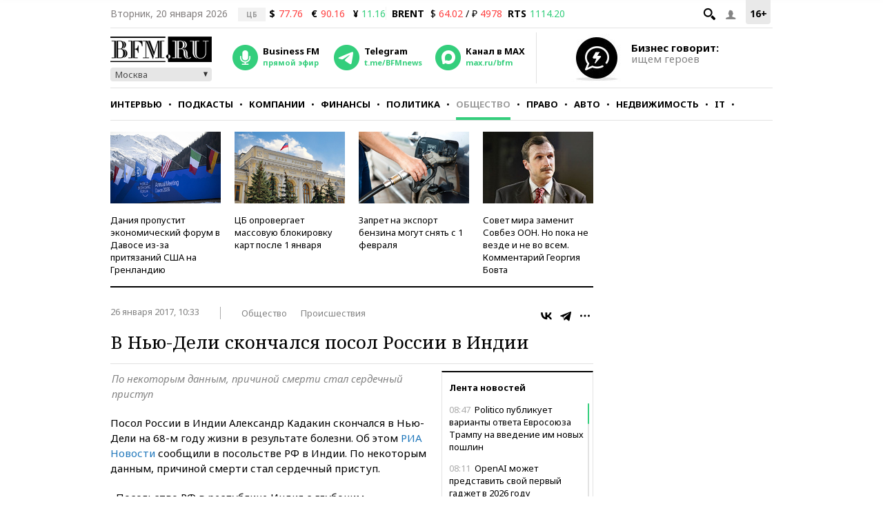

--- FILE ---
content_type: application/javascript
request_url: https://s.bfm.ru/js/bfm.common.js?6492
body_size: 4458
content:
var navigation={is:{dropDownMenuSet:false,dropDownAttachedMenuSet:false},block:{dropDownMenu:$(".navigation__hidden"),dropDownMenuBtn:$(".navigation__button_wrap"),header:$(".header"),fixNavigation:$("#nav-attached"),search:$("#search")},init:function(){this.setDropDownMenuItems();this.setBlocks()},bind:function(){},setBlocks:function(){this.block.dropDownMenu=$(".navigation__hidden");this.block.dropDownMenuBtn=$(".navigation__button_wrap");this.block.header=$(".header");this.block.fixNavigation=$("#nav-attached");this.block.search=$("#search")},showDropDownMenu:function(){this.block.dropDownMenu.show();this.block.dropDownMenuBtn.addClass("active")},hideDropDownMenu:function(){this.block.dropDownMenu.hide();this.block.dropDownMenuBtn.removeClass("active")},toggleDropDownMenu:function(){this.block.dropDownMenu.toggle();this.block.dropDownMenuBtn.toggleClass("active")},setDropDownMenuItems:function(){if(!this.is.dropDownMenuSet){while($(".navigation__list").height()>50){var a=$(".navigation__item:visible").last();a.hide();$(".navigation__hidden__item").eq(a.index()).show();this.is.dropDownMenuSet=true}$(".navigation__item:not(:first-child)").show()}if(!this.is.dropDownAttachedMenuSet){while($("#nav-attached ul").height()>60){var b=$("#nav-attached ul li:visible").last();b.hide();$("#nav-attached .nav-attached-items ul li").eq(b.index()).show();this.is.dropDownAttachedMenuSet=true}}},showSearch:function(){this.block.search.fadeIn("fast").find("input").focus()},hideSearch:function(){this.block.search.fadeOut("fast").find("input")},toggleAttachedMenu:function(){if(window.innerWidth<1000){return}var a=$(window).scrollTop(),b=this.block.header.offset().top+this.block.header.height();(a>=b)?this.block.fixNavigation.addClass("showed"):this.block.fixNavigation.removeClass("showed")},showDropDownMenuInAttached:function(){$(".nav-attached-but").addClass("active").parent().addClass("active");$(".nav-attached-items").addClass("active")},hideDropDownMenuInAttached:function(){$(".nav-attached-but").removeClass("active").parent().removeClass("active");$(".nav-attached-items").removeClass("active")},toggleDropDownMenuInAttached:function(){$(".nav-attached-but").toggleClass("active").parent().toggleClass("active");$(".nav-attached-items").toggleClass("active")},hideFooterMobileMenu:function(){$("#mobile-nav").hide();$(".f-menu").removeClass("active")},hideLeftMobileMenu:function(){if(window.innerWidth>750){var a=$("#wrapper");$(".m-menu").removeClass("active");if(a.hasClass("shifted")){a.animate({left:"0px"},200,function(){$("body").css({overflowX:"visible"});a.removeClass("active").removeClass("shifted");$(".fake-layout-mobile-menu").hide()})}}}};function reloadAllCounters(a){a=typeof a!=="undefined"&&a.length?a:document.location.pathname;if(typeof ramblerTop100Counter==="function"){ramblerTop100Counter()}if(typeof liveInternetCounter==="function"){liveInternetCounter()}if(typeof tnsCounter==="function"){tnsCounter()}if(typeof ga==="function"){ga("send","pageview",a)}}function reloadDataForSocialButtons(d){var b=d.img||"",f=d.title||"",c=d.description||"",a={};if(typeof d.url!=="undefined"&&d.url.length){if(b.length){$("#og_image").attr("content",b);$('meta[name="twitter:image"]').attr("content",b);$('link[rel="image_src"]').attr("href",b);a.image=b}if(f.length){$("#og_title").attr("content",f);$('meta[name="twitter:title"]').attr("content",f);document.title=f;a.title=f}if(c.length){$("#og_description").attr("content",d.description);$('meta[name="twitter:description"]').attr("content",d.description);$('meta[name="description"]').attr("content",d.description);a.description=c}$('meta[property="og:url"]').attr("content",d.url);a.url=d.url;if(typeof YandexSocialButtons!=="undefined"){YandexSocialButtons.updateContent(a)}}}var Social={};Social.fbLogin=function(){FB.login(function(a){if(a.authResponse){return makeSMLogin("fb",a.authResponse)}},{scope:"email,public_profile"})};function makeSMLogin(b,a){if(!a.accessToken){return}$.ajax({url:"/login/"+b,data:{authResponse:a},dataType:"json",type:"post",success:function(c){if(c.status&&c.status=="ok"){window.location.reload()}}})}function hideAlphabetIndustries(){if($(window).width()>=768-21){$(".js-select-content").hide()}}function initBxSlider(c,d,a,b){if(c.exists()){a=a||false;b=b||false;c.bxSlider({auto:(c.children().length>1),autoHover:true,speed:1000,pause:d,controls:a,pager:a,randomStart:b})}}jQuery.fn.exists=function(){return $(this).length};$(function(){var g=$("audio:not(#bfm-audio-mobile)"),c=$(".nav-attached-but"),b=device.desktop();navigation.init();initBxSlider($(".birthdays__carousel"),7000);initBxSlider($(".citations__list"),10000,true);initBxSlider($(".sm-gallery__list"),5000,true,true);if(g.exists()){g.audioplayer({strPlay:"Воспроизведение",strPause:"Пауза",strVolume:"Громкость"})}$("#youTube_button").on("click",function(){if(typeof ga==="function"){ga("send","event","Нажали на кнопку YouTube","переход")}gtag("event","Переход по кнопке YouTube")});var d=new MobileDetect(window.navigator.userAgent),a="homescreen_instruction",f={expires:2,path:"/",domain:".bfm.ru"};if(d.os()=="iOS"&&d.userAgent()=="Safari"&&$.cookie(a)===undefined){$.cookie(a,1,f);setTimeout(function(){$(".instruction").removeClass("instruction--hide")},5000)}$(".instruction__button").on("click",function(){$(this).hide();$(".instruction__list").show();return false});$(".instruction__close").on("click",function(){$(".instruction").addClass("instruction--hide");return false});$(".preview-notification .more").on("click",function(){$(".preview-blocks").slideToggle()});$(".banner-mobile-wrap .close").on("click",function(){$(this).parent().slideUp()});$(".quiz_result__explanation span").on("click",function(){$(".quiz-right-answers").fadeToggle();$(this).toggleClass("up")});$(".inner-page-news .scrollbar-custom").slimscroll({height:"320px",alwaysVisible:true,position:"right",distance:"5px",size:"2px",color:"#34ce7c",opacity:1,railVisible:true,railColor:"#e2e2e2",railOpacity:1});if(b){navigation.block.dropDownMenuBtn.on({mouseenter:function(){navigation.showDropDownMenu()}});$(".navigation__hidden_wrap").on({mouseleave:function(){navigation.hideDropDownMenu()}});$(".nav-attached-but").on({mouseenter:function(){navigation.showDropDownMenuInAttached()}});$(".nav-attached-hidden").on({mouseleave:function(){navigation.hideDropDownMenuInAttached()}})}else{navigation.block.dropDownMenuBtn.on("click",function(){navigation.toggleDropDownMenu();return false});c.on("click",function(){navigation.toggleDropDownMenuInAttached();return false})}c.on("click",function(){navigation.toggleDropDownMenuInAttached()});$(".fancybox").fancybox({helpers:{title:false}});$(window).resize(function(){navigation.hideDropDownMenu();navigation.hideDropDownMenuInAttached();navigation.hideFooterMobileMenu();navigation.hideLeftMobileMenu();navigation.setDropDownMenuItems();hideAlphabetIndustries();if(b){(window.innerWidth>=1000)?navigation.toggleAttachedMenu():navigation.block.fixNavigation.removeClass("showed")}});$.fn.bfmSidebar=function(m){if(!$(this).length){return false}window.alreadyViewedBlocks=[];window.bfmSidebarName=$(this).hasClass("inner-sidebar")?"Правый сайдбар (внутренняя страница)":"Правый сайдбар (общий)";var i=[];var k=$(this),l=k.find(".right_now_wrap"),h=k.find(".right_now"),j=100;if(h.length==0){return}$(".js-scroll-event",k).each(function(){i.push(this)});$(window).on("scroll",function(){var w=$(".main-container").height()||0,p=$("#js-sidebar .main-sidebar").height()||0;if(w>p){var s=k.find(".right_now");var n=$(window).height(),q=$(window).scrollTop(),r=s.height(),o=$(document).outerHeight(true),u=o-$("footer").offset().top;scrollStartFrom=l.offset().top-j;if(q>scrollStartFrom+55){s.addClass("right_now--fixed")}else{s.removeClass("right_now--fixed")}var v=o-q-(u+j+r)-5;if(v<=0){s.css("margin-top",v+"px")}else{s.css("margin-top",0)}$.each(i,function(y,x){if(!x){return}if(q>$(x).offset().top-n/2){delete i[y];gtag("event","Сайдбар",{id:$(x).data("gevent")});if(typeof ga==="function"){ga("send","event",window.bfmSidebarName,$(x).data("gevent"))}}})}}).trigger("scroll")};if(b){$(".main-sidebar").bfmSidebar({})}else{$("body").addClass("mobile")}$(document).scroll(function(){if(b){navigation.toggleAttachedMenu()}});$(".m-menu").on("click",function(){var h=$("#wrapper");$(this).toggleClass("active");if(h.hasClass("shifted")){h.animate({left:"0px"},200,function(){$("body").css({overflowX:"visible"});h.removeClass("active").removeClass("shifted");$(".fake-layout-mobile-menu").hide()})}else{$("body").css({overflowX:"hidden"});h.addClass("shifted").animate({left:"160px"},200,function(){h.addClass("active");$(".fake-layout-mobile-menu").show()})}});$(".f-menu").on("click",function(){$(this).toggleClass("active");$("#mobile-nav").toggle()});$(".header__search_button .ico-search").on("click",function(){navigation.showSearch();return false});$("input",navigation.block.search).blur(function(){navigation.hideSearch()});$(document).keypress(function(h){if(h.keyCode==27){if(b_search.is(":visible")){navigation.hideSearch()}}});$("#inner-more-ajax").on("click","#accordion h3",function(){$("#accordion").find(".visible").removeClass("visible").siblings("h3").removeClass("main-title");$(this).siblings(".accord-content").addClass("visible").siblings("h3").addClass("main-title")});$(".current-select").on("click",function(){if($(window).width()<768){$(this).siblings(".js-select-content").toggle();return false}});$("#search form").on("submit",function(){var h=$("#search input");if(h.val().trim()==""){h.val("");return false}});if(b){$(".share").on("mouseenter",".ya-share2__item_more",function(){if($(window).width()>480){$(".ya-share2__item_more > div.ya-share2__popup").addClass("ya-share2__popup_visible")}}).on("mouseleave",function(){if($(window).width()>480){$(".ya-share2__item_more > div.ya-share2__popup").removeClass("ya-share2__popup_visible")}})}$(".js-podcast-subscribe").on("click",function(h){if(typeof ga==="function"){ga("send","event","Подкаст - подписаться","Переход на "+h.target.text,h.target.dataset.url||"")}gtag("event","Подкасты. Подписаться",{click_on:h.target.dataset.name||"",go_to:h.target.dataset.service||""})})});function trackOutboundLink(c,b,f,a,d){if(typeof ga==="function"){ga("send","event",b,f,a,d)}setTimeout(function(){document.location.href=c.href},100)}$(function(){$(".mobile .share-mobile").on("click",function(){const b={url:document.location.href,title:document.title,text:$('meta[name="description"]')[0].content};try{navigator.share(b)}catch(a){console.log("Share Action is failed:",{error:e,data:b})}})});$(document).on("ready",function(){if(typeof $(".telegram_slider_sec").slick==="function"){$(".telegram_slider_sec").slick({infinite:false,variableWidth:true,slidesToShow:4,centerPadding:"20px",responsive:[{breakpoint:760,settings:{slidesToShow:3}},{breakpoint:480,settings:{slidesToShow:2}}]});if($(".telegram_slider_sec").hasClass("slick-initialized")){$(".telegram_slider_sec .tg_slide").removeClass("tg_slide_hiden").removeClass("tg_slide_1")}$(".telegram_slider_title .tg_prev").on("click",function(){if(!$(this).hasClass("tg_prev_disabled")){$(".telegram_slider_sec .slick-prev").click()}});$(".telegram_slider_title .tg_next").on("click",function(){if(!$(this).hasClass("tg_next_disabled")){$(".telegram_slider_sec .slick-next").click()}});$(".telegram_slider_sec").on("afterChange",function(b,a,d,c){if($(a.$prevArrow).hasClass("slick-disabled")){$(".telegram_slider_title .tg_prev").addClass("tg_prev_disabled")}else{$(".telegram_slider_title .tg_prev").removeClass("tg_prev_disabled")}if($(a.$nextArrow).hasClass("slick-disabled")){$(".telegram_slider_title .tg_next").addClass("tg_next_disabled")}else{$(".telegram_slider_title .tg_next").removeClass("tg_next_disabled")}})}});$(document).on("ready",function(a){$(".p-like, .p-dislike").on("click",function(b){window.setLikeDisLike(this);b.stopImmediatePropagation()});window.setLikeDisLike=function(b){var c=$(b)[0].dataset;t_like=b;$.ajax({url:"/ajax/setlike?d="+new Date().getTime(),cache:false,data:{id:c.id,like:c.like},dataType:"json",type:"post",success:function(i){var g=$(t_like).parent(),h=g.find(".p-dislike"),f=g.find(".p-like"),d=[0,0];d[0]=parseInt(h[0].dataset.init)+i[0];d[1]=parseInt(f[0].dataset.init)+i[1];h.find(".span_count").html(d[0]<0?0:d[0]);f.find(".span_count").html(d[1]<0?0:d[1])}})}});

--- FILE ---
content_type: application/javascript
request_url: https://smi2.ru/counter/settings?payload=CMKIAhih6JvQvTM6JDYxNjAwNDNjLWRhYWQtNDQ4Yy1hOWUxLWRkOTcwMWI5ZWRkYg&cb=_callbacks____0mkm73ukd
body_size: 1512
content:
_callbacks____0mkm73ukd("[base64]");